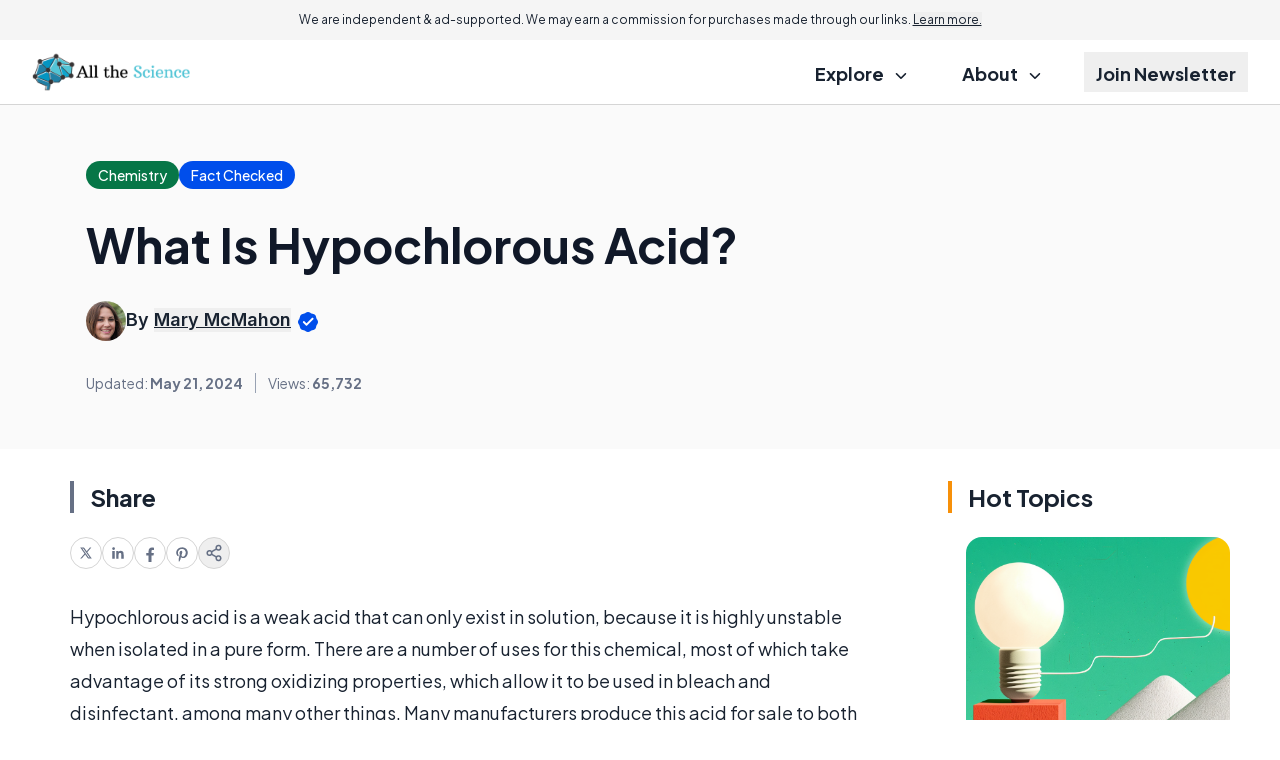

--- FILE ---
content_type: text/html; charset=utf-8
request_url: https://www.google.com/recaptcha/api2/aframe
body_size: 185
content:
<!DOCTYPE HTML><html><head><meta http-equiv="content-type" content="text/html; charset=UTF-8"></head><body><script nonce="DkfP0cIq2qRWnBezXBHO9g">/** Anti-fraud and anti-abuse applications only. See google.com/recaptcha */ try{var clients={'sodar':'https://pagead2.googlesyndication.com/pagead/sodar?'};window.addEventListener("message",function(a){try{if(a.source===window.parent){var b=JSON.parse(a.data);var c=clients[b['id']];if(c){var d=document.createElement('img');d.src=c+b['params']+'&rc='+(localStorage.getItem("rc::a")?sessionStorage.getItem("rc::b"):"");window.document.body.appendChild(d);sessionStorage.setItem("rc::e",parseInt(sessionStorage.getItem("rc::e")||0)+1);localStorage.setItem("rc::h",'1769228800504');}}}catch(b){}});window.parent.postMessage("_grecaptcha_ready", "*");}catch(b){}</script></body></html>